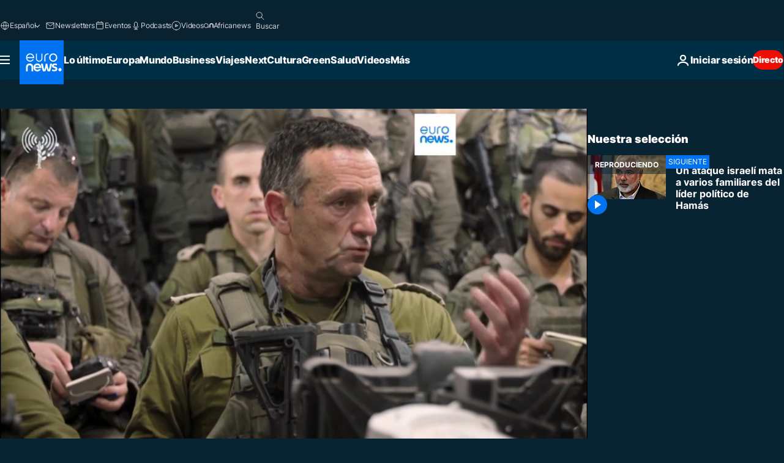

--- FILE ---
content_type: text/html; charset=UTF-8
request_url: https://es.euronews.com/internal/video-details/2571338/1
body_size: 1339
content:

<div class="b-videos-players__text o-section" id="js-replaceable-video-article-details" data-obfuscateLink="1">
    <div class="b-videos-players__headline">
          <a class="article-label" href="/noticias/asia/israel" data-event="article-label">
        <span class="article-label__name">Israel</span>
  </a>

      
<h1 class="c-article-title u-text-align--left u-padding-end-desktop-6 u-padding-1">
                                  Vídeo.
            
          Un ataque israelí mata a varios familiares del líder político de Hamás
  </h1>

              <ul class="c-social-share c-social-share--video js-social-share-list ">
  <li class="c-social-share__item">
        <script>
      function fbLinkClick() {
        window.open('https://www.facebook.com/share.php?u=https%3A%2F%2Fes.euronews.com%2F2024%2F06%2F25%2Fnetanyahu-mantiene-los-ataques-sobre-gaza-y-fija-su-atencion-en-el-libano%3Futm_source%3DFacebook%26utm_medium%3DSocial&amp;title=Un%20ataque%20israel%C3%AD%20mata%20a%20varios%20familiares%20del%20l%C3%ADder%20pol%C3%ADtico%20de%20Ham%C3%A1s','Un%20ataque%20israel%C3%AD%20mata%20a%20varios%20familiares%20del%20l%C3%ADder%20pol%C3%ADtico%20de%20Ham%C3%A1s%2C%20Ismail%20Haniyeh','width=479,height=826,titlebar=no,top='+((window.innerHeight/2) - 200)+',left='+((window.innerWidth/2) - 100));
      }
    </script>
    <noscript>
            <style>
        .js-only-en.js-obscurate {
          display: none;
        }
      </style>
      <a href="https://www.facebook.com/share.php?u=https%3A%2F%2Fes.euronews.com%2F2024%2F06%2F25%2Fnetanyahu-mantiene-los-ataques-sobre-gaza-y-fija-su-atencion-en-el-libano%3Futm_source%3DFacebook%26utm_medium%3DSocial&amp;title=Un%20ataque%20israel%C3%AD%20mata%20a%20varios%20familiares%20del%20l%C3%ADder%20pol%C3%ADtico%20de%20Ham%C3%A1s" target="_blank" aria-label="Compartir este artículo en Facebook"
        onClick="window.open('https://www.facebook.com/share.php?u=https%3A%2F%2Fes.euronews.com%2F2024%2F06%2F25%2Fnetanyahu-mantiene-los-ataques-sobre-gaza-y-fija-su-atencion-en-el-libano%3Futm_source%3DFacebook%26utm_medium%3DSocial&amp;title=Un%20ataque%20israel%C3%AD%20mata%20a%20varios%20familiares%20del%20l%C3%ADder%20pol%C3%ADtico%20de%20Ham%C3%A1s','Un%20ataque%20israel%C3%AD%20mata%20a%20varios%20familiares%20del%20l%C3%ADder%20pol%C3%ADtico%20de%20Ham%C3%A1s%2C%20Ismail%20Haniyeh','width=479,height=826,titlebar=no,top='+((window.innerHeight/2) - 200)+',left='+((window.innerWidth/2) - 100))"
      >
              <img
      src="https://static.euronews.com/website/images/vector/social-icons/social_icon_fb.svg" width="32" height="32" alt=""
       class="c-social-share__icon"       loading="lazy"       fetchpriority="low"      >
  
      </a>
    </noscript>
    <span class="js-only-en js-obscurate" aria-label="Compartir este artículo en Facebook" data-obscure='{"onClick":"fbLinkClick", "url":"https://www.facebook.com/share.php?u=https%3A%2F%2Fes.euronews.com%2F2024%2F06%2F25%2Fnetanyahu-mantiene-los-ataques-sobre-gaza-y-fija-su-atencion-en-el-libano%3Futm_source%3DFacebook%26utm_medium%3DSocial&amp;title=Un%20ataque%20israel%C3%AD%20mata%20a%20varios%20familiares%20del%20l%C3%ADder%20pol%C3%ADtico%20de%20Ham%C3%A1s", "img": "{\"class\": \"c-social-share__icon\", \"src\": \"https://static.euronews.com/website/images/vector/social-icons/social_icon_fb.svg\", \"width\":\"32\", \"height\":\"32\", \"loading\":\"lazy\", \"fetchpriority\":\"low\"}", "title":"Compartir este artículo en Facebook", "target": "_blank", "replace": false}'
    >
            <img
      src="https://static.euronews.com/website/images/vector/social-icons/social_icon_fb.svg" width="32" height="32" alt=""
       class="c-social-share__icon"       loading="lazy"       fetchpriority="low"      >
  
    </span>
  </li>
  <li class="c-social-share__item">
        <script>
      function twLinkClick() {
        window.open('https://twitter.com/intent/tweet?text=Un%20ataque%20israel%C3%AD%20mata%20a%20varios%20familiares%20del%20l%C3%ADder%20pol%C3%ADtico%20de%20Ham%C3%A1s%2C%20Ismail%20Haniyeh&amp;url=https://es.euronews.com/2024/06/25/netanyahu-mantiene-los-ataques-sobre-gaza-y-fija-su-atencion-en-el-libano%3Futm_source%3DTwitter%26utm_medium%3DSocial','Un%20ataque%20israel%C3%AD%20mata%20a%20varios%20familiares%20del%20l%C3%ADder%20pol%C3%ADtico%20de%20Ham%C3%A1s%2C%20Ismail%20Haniyeh','width=500,height=400,titlebar=no,top='+((window.innerHeight/2) - 200)+',left='+((window.innerWidth/2) - 100));
      }
    </script>
    <noscript>
      <a href="https://twitter.com/intent/tweet?text=Un%20ataque%20israel%C3%AD%20mata%20a%20varios%20familiares%20del%20l%C3%ADder%20pol%C3%ADtico%20de%20Ham%C3%A1s%2C%20Ismail%20Haniyeh&amp;url=https://es.euronews.com/2024/06/25/netanyahu-mantiene-los-ataques-sobre-gaza-y-fija-su-atencion-en-el-libano%3Futm_source%3DTwitter%26utm_medium%3DSocial" target="_blank" aria-label="Compartir este artículo en Twitter"
        onClick="window.open('https://twitter.com/intent/tweet?text=Un%20ataque%20israel%C3%AD%20mata%20a%20varios%20familiares%20del%20l%C3%ADder%20pol%C3%ADtico%20de%20Ham%C3%A1s%2C%20Ismail%20Haniyeh&amp;url=https://es.euronews.com/2024/06/25/netanyahu-mantiene-los-ataques-sobre-gaza-y-fija-su-atencion-en-el-libano%3Futm_source%3DTwitter%26utm_medium%3DSocial','Un%20ataque%20israel%C3%AD%20mata%20a%20varios%20familiares%20del%20l%C3%ADder%20pol%C3%ADtico%20de%20Ham%C3%A1s%2C%20Ismail%20Haniyeh','width=500,height=400,titlebar=no,top='+((window.innerHeight/2) - 200)+',left='+((window.innerWidth/2) - 100))"
      >
              <img
      src="https://static.euronews.com/website/images/vector/social-icons/social_icon_twitter.svg" width="32" height="32" alt=""
       class="c-social-share__icon"       loading="lazy"       fetchpriority="low"      >
  
      </a>
    </noscript>
    <span class="js-only-en js-obscurate" aria-label="Compartir este artículo en Twitter" data-obscure='{"onClick":"twLinkClick", "url":"https://twitter.com/intent/tweet?text=Un%20ataque%20israel%C3%AD%20mata%20a%20varios%20familiares%20del%20l%C3%ADder%20pol%C3%ADtico%20de%20Ham%C3%A1s%2C%20Ismail%20Haniyeh&amp;url=https://es.euronews.com/2024/06/25/netanyahu-mantiene-los-ataques-sobre-gaza-y-fija-su-atencion-en-el-libano%3Futm_source%3DTwitter%26utm_medium%3DSocial", "img": "{\"class\": \"c-social-share__icon\", \"src\": \"https://static.euronews.com/website/images/vector/social-icons/social_icon_twitter.svg\", \"width\":\"32\", \"height\":\"32\", \"loading\":\"lazy\", \"fetchpriority\":\"low\"}", "title":"Compartir este artículo en Twitter", "target": "_blank", "replace": false}'
    >
      <img class="c-social-share__icon" src="https://static.euronews.com/website/images/vector/social-icons/social_icon_twitter.svg" title="Twitter" alt="Twitter" width="32" height="32" loading="lazy" fetchpriority="low" />
    </span>
  </li>
  <li class="c-social-share__item">
        <noscript>
      <a href="mailto:?body=https://es.euronews.com/video/2024/06/25/netanyahu-mantiene-los-ataques-sobre-gaza-y-fija-su-atencion-en-el-libano" aria-label="Compartir">
              <img
      src="https://static.euronews.com/website/images/vector/social-icons/social_icon_mail_white.svg" width="22" height="22" alt=""
       class="c-social-share__icon"       loading="lazy"       fetchpriority="low"      >
  
      </a>
    </noscript>
    <span class="js-only-en js-obscurate" aria-label="Compartir" data-obscure='{"url":"mailto:?body=https://es.euronews.com/video/2024/06/25/netanyahu-mantiene-los-ataques-sobre-gaza-y-fija-su-atencion-en-el-libano", "img": "{\"class\": \"c-social-share__icon\", \"src\": \"https://static.euronews.com/website/images/vector/social-icons/social_icon_mail_white.svg\", \"width\":\"22\", \"height\":\"22\"}", "title":"Compartir", "target": "_blank", "replace": false}'
    >
            <img
      src="https://static.euronews.com/website/images/vector/social-icons/social_icon_mail_white.svg" width="22" height="22" alt=""
       class="c-social-share__icon"       loading="lazy"       fetchpriority="low"      >
  
    </span>
  </li>
  <li class="c-social-share__item js-tooltip c-tooltip" aria-label="Copia/pega el link embed del vídeo de abajo:">
          <img
      src="https://static.euronews.com/website/images/vector/social-icons/social_icon_copy_link.svg" width="16" height="16" alt=""
       class="c-social-share__icon"       loading="lazy"       fetchpriority="low"      >
  
    <div class="c-tooltip__wrapper">
      <div class="c-tooltip__content">
        <div class="c-tooltip__title">
          Copia/pega el link de abajo:
        </div>
        <div class="c-tooltip__text">
          <input class="c-tooltip__input js-copyInput" value="https://es.euronews.com/video/2024/06/25/netanyahu-mantiene-los-ataques-sobre-gaza-y-fija-su-atencion-en-el-libano">
          <button class="c-tooltip__btn js-copybtn">Copia</button>
        </div>
      </div>
    </div>
  </li>
  <li class="c-social-share__item js-tooltip c-tooltip">
          <img
      src="https://static.euronews.com/website/images/vector/social-icons/euronews_icons_embed.svg" width="24" height="24" alt=""
       class="c-social-share__icon"       loading="lazy"       fetchpriority="low"      >
  
    <div class="c-tooltip__wrapper">
      <div class="c-tooltip__content">
        <div class="c-tooltip__title">
          Copia/pega el link embed del vídeo de abajo:
        </div>
        <div class="c-tooltip__text">
          <input class="c-tooltip__input js-copyInput"
                  value="https://es.euronews.com/embed/2571338">
          <button class="c-tooltip__btn js-copybtn">Copia</button>
        </div>
      </div>
    </div>
  </li>
</ul>

          </div>
    <div class="b-videos-players__content">
      <div class="b-videos-players__date-disclaimer">
                  <div class="b-videos-players__date u-margin-y-1" data-timestamp="1719295213">
              Ultima actualización: <time datetime="2024-06-25 10:06:57 +02:00">25/06/2024 - 10:06 CEST</time>
          </div>
                      </div>
      <div class="b-videos-players__summary-box ">              <h2 class="summary">Un ataque del Ejército de Israel dejó al menos 13 muertos en el campo de refugiados de Al-Shati, en la capital gazatí, entre ellos alrededor de una decena de familiares (incluida una hermana) del líder del brazo político de Hamás, Ismail Haniyeh, según medios israelíes que citan fuentes palestinas.</h2>
                              <a
    href="/2024/06/25/netanyahu-mantiene-los-ataques-sobre-gaza-y-fija-su-atencion-en-el-libano"
     aria-label="Leer artículo completo"     class="c-cta u-chevron-ie-a"
          >
    Leer artículo completo
  </a>

                </div>
    </div>
</div>
